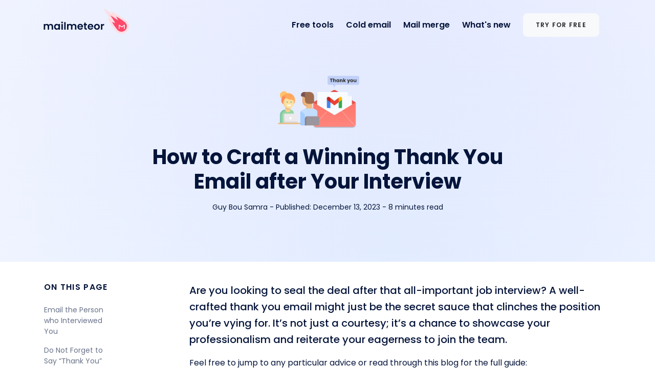

--- FILE ---
content_type: text/html; charset=utf-8
request_url: https://mailmeteor.com/blog/thank-you-email-after-interview
body_size: 13415
content:
<!DOCTYPE html>
<html lang="en">

<head>
<meta charset="utf-8" />
<meta http-equiv="X-UA-Compatible" content="IE=edge" />
<meta name="viewport" content="width=device-width, initial-scale=1.0, maximum-scale=5.0" />
<meta name="google-site-verification" content="TShcwwV_esZ98tyJWg6fRMCTDcjUwGnfGBu087vga3M" />
<link rel="icon" href="/assets/img/brand/favicon.ico" type="image/x-icon" />

<link rel="canonical" href="https://mailmeteor.com/blog/thank-you-email-after-interview" />

<title>How to Craft a Winning Thank You Email after Your Interview</title>

<meta name="description" content="A follow-up thank you email after an interview can help you seal the deal. Here's how to write the perfect one." />  

<meta property="og:type" content="website" />
<meta property="og:title" content="How to Craft a Winning Thank You Email after Your Interview" />
<meta property="og:description" content="A follow-up thank you email after an interview can help you seal the deal. Here's how to write the perfect one." />
<meta name="image" property="og:image"
    content="https://mailmeteor.com/assets/img/opengraph/blog/thank-you-email-after-interview.jpg" />

<meta name="twitter:site" content="@mailmeteor" />
<meta name="twitter:card" content="summary_large_image" />

<meta name="twitter:title" content="How to Craft a Winning Thank You Email after Your Interview" />
<meta name="twitter:description" content="A follow-up thank you email after an interview can help you seal the deal. Here's how to write the perfect one." />
<meta name="twitter:image"
    content="https://mailmeteor.com/assets/img/opengraph/blog/thank-you-email-after-interview.jpg" />



<!-- Styles -->
<link rel="stylesheet" href="/assets/css/lib/bootstrap@4.3.1.min.css?v=2025015" />
<link rel="stylesheet" href="/assets/css/main.css?v=20260107" />
<link rel="stylesheet" href="/assets/css/blog.css?v=20251230" />
<!-- Feed -->
<link rel="alternate" type="application/rss+xml" href="https://mailmeteor.com/blog/feed.xml" />
</head>

<body class="blogpost">
  <article itemid="" itemscope itemtype="https://schema.org/BlogPosting">
    <header class="blogpost-header"><nav class="navbar navbar-expand-lg mm-main-navbar" id="navbar">
  <div class="container"><a href="/blog/" class="navbar-brand"><img alt="Mailmeteor logo" itemprop="logo" width="167" height="50" src="/assets/img/brand/logo_mailmeteor.svg" /></a>
    <button
      class="navbar-toggler collapsed btn"
      type="button"
      data-toggle="collapse"
      data-target="#navbarTabs"
      aria-controls="navbar"
      aria-expanded="false"
      aria-label="Toggle navigation"
    >
      <span class="icon-bar top-bar"></span>
      <span class="icon-bar middle-bar"></span>
      <span class="icon-bar bottom-bar"></span>
    </button>
    <div class="collapse navbar-collapse" id="navbarTabs">
      <ul class="navbar-nav ml-auto smooth-scroll">
        
        <li class="nav-item">
          
          <a class="nav-link" href="/tools/">Free tools</a>
          
        </li>
        
        <li class="nav-item">
          
          <a class="nav-link" href="/cold-email/">Cold email</a>
          
        </li>
        
        <li class="nav-item">
          
          <a class="nav-link" href="/mail-merge/">Mail merge</a>
          
        </li>
        
        <li class="nav-item">
          
          <a class="nav-link" href="/blog/category/news/">What's new</a>
          
        </li>
        
        <li class="nav-item">
          
          <a class="btn btn-sm btn-light d-inline-block" href="https://dashboard.mailmeteor.com/register?utm_source=blog">Try for free</a>
          
        </li>
        
      </ul>
    </div>
  </div>
</nav>
<div class="container text-center my-5">
        
        <img itemprop="image" src="/assets/img/meta/thank-you-email-after-interview.png" class="blogpost-header-image"
          alt="How to Craft a Winning Thank You Email after Your Interview" width="200" height="120.808" />
        
        <h1 itemprop="headline">How to Craft a Winning Thank You Email after Your Interview</h1>
        <div class="blogpost-header-meta">
          <span itemprop="author" itemscope itemtype="https://schema.org/Person">
            
            <span itemprop="name">Guy Bou Samra</span>
            
          </span>
            - 
          <span>Published: <span itemprop="datePublished" content="2023-12-13T07:42:00+02:00">December 13, 2023</span></span>
          
          <span class="d-none d-md-inline">- 8 minutes read</span>
        </div>
      </div>
    </header>
    <div class="container blogpost-content">
      <div class="row">
        <aside class="col-lg-2 d-none d-lg-block pl-0">
          
          <div class="blogpost-toc">
            <div class="blogpost-toc-title">ON THIS PAGE</div>
            <ul><li><a href="#email-the-person-who-interviewed-you">Email the Person who Interviewed You</a></li><li><a href="#do-not-forget-to-say-thank-you">Do Not Forget to Say “Thank You”</a></li><li><a href="#be-concise-and-polite">Be Concise and Polite</a></li><li><a href="#proofread-everything">Proofread Everything</a></li><li><a href="#sample-email-templates">Sample Email Templates</a></li><li><a href="#additional-tips-and-advice">Additional Tips and Advice</a></li></ul>
          </div>
          
        </aside>
        <main class="col-lg-9 offset-lg-1 col-xs-12">
          <p>Are you looking to seal the deal after that all-important job interview? A well-crafted thank you email might just be the secret sauce that clinches the position you’re vying for. It’s not just a courtesy; it’s a chance to showcase your professionalism and reiterate your eagerness to join the team.</p>

<p>Feel free to jump to any particular advice or read through this blog for the full guide:</p>

<ul>
  <li><a href="#email-the-person-who-interviewed-you">Email the Person who Interviewed You</a></li>
  <li><a href="#do-not-forget-to-say-thank-you">Do Not Forget to Say “Thank You”</a></li>
  <li><a href="#be-concise-and-polite">Be Concise and Polite</a></li>
  <li><a href="#proofread-everything">Proofread Everything</a></li>
  <li><a href="#additional-tips-and-advice">Additional Tips and Advice</a>
    <ul>
      <li><a href="#timeliness-matters">Timeliness Matters</a></li>
      <li><a href="#customize-your-message">Customize Your Message</a></li>
      <li><a href="#reiterate-your-qualifications">Reiterate Your Qualifications</a></li>
      <li><a href="#ask-for-next-steps">Ask for Next Steps</a></li>
      <li><a href="#stay-professional">Stay Professional</a></li>
      <li><a href="#send-separate-emails">Send Separate Emails</a></li>
      <li><a href="#use-the-subject-line-wisely">Use the Subject Line Wisely</a></li>
      <li><a href="#follow-up-if-necessary">Follow Up if Necessary</a></li>
      <li><a href="#maintain-your-enthusiasm">Maintain Your Enthusiasm</a></li>
    </ul>
  </li>
  <li><a href="#sample-email-templates">Sample Email Templates</a></li>
</ul>

<p>Let’s explain more.</p>

<h2 id="email-the-person-who-interviewed-you">Email the Person who Interviewed You</h2>

<p>Sending it to the right person is important. Usually, it will be the individual or panel that interviewed you. Ensure you have their accurate contact information, including their email address, to prevent any mistakes.</p>

<p>Address them properly, using their title and name unless you established a more informal relationship during the interview.</p>

<p>For instance, if John Smith interviewed you, start the email with “Dear Mr. Smith”, if they asked you to call them “John” during the interview, you have the freedom to do so.</p>

<h2 id="do-not-forget-to-say-thank-you">Do Not Forget to Say “Thank You”</h2>

<p>The core essence of a thank you email is, of course, to express gratitude. This is your chance to genuinely thank the interviewer for their time, consideration, and the opportunity to interview for the position. Make sure to include a heartfelt expression of gratitude in the opening paragraph of your email.</p>

<p>A simple “Thank you for taking the time to meet with me” or “I appreciate the opportunity to discuss the [position name] with you” can go a long way. Remember, your gratitude should be sincere and not just a formality. Acknowledging the interviewer’s time and consideration can set a positive tone for the rest of your message.</p>

<h2 id="be-concise-and-polite">Be Concise and Polite</h2>

<p>Being polite is important, and brevity is how you can be polite about the other party’s time.</p>

<p>Keep your message concise, ideally limited to a few sentences. Avoid unnecessary details or lengthy explanations. Get straight to the point while maintaining a polite and professional tone throughout the email. Being concise not only respects the recipient’s time but also ensures that your message is clear and easily digestible.</p>

<p>Use courteous language and maintain a respectful tone, avoid any negative remarks or criticism, and focus on the positive aspects of the interview. Do not forget to mention your interest in the position.</p>

<h2 id="proofread-everything">Proofread Everything</h2>

<p>Before hitting that send button, it is crucial to proofread your email thoroughly. This is potentially your last opportunity to make a positive impression on the interviewer, so you want to ensure your communication is error-free and polished. Typos, grammatical mistakes, or formatting issues can end up undermining your heartfelt gratitude.</p>

<p>Take the time to carefully review your email and consider using a spelling and grammar checking tool to catch any mistakes. It is also good practice to read the email aloud to yourself to check for clarity and tone. An email without mistakes might not leave a great impression, but one with mistakes will surely lower your professionalism score.</p>

<h2 id="sample-email-templates">Sample Email Templates</h2>

<p>You will be able to find all of these email templates at the end of this article for you to copy and paste to your heart’s desire. But do not forget to change the placeholders with your own information!</p>

<h3 id="template-1-expressing-gratitude">Template 1: Expressing Gratitude</h3>

<ul>
  <li><strong>Subject Line</strong>: By being concise and clearly conveying the purpose of the email, which is to express gratitude for the interview, you help the recipient understand the email’s content immediately.</li>
  <li><strong>Greeting</strong>: By starting with a polite and personalized greeting, and addressing the interviewer by name, you add a personal touch to your email, which makes it far more likely to have an impact than a generic “Hello!”</li>
  <li><strong>Expressing Gratitude</strong>: The first sentence expresses sincere gratitude for the opportunity to discuss the specific job in question. It acknowledges the importance of the interview and the value of the conversation.</li>
  <li><strong>Acknowledgment of Insights</strong>: You briefly mention the insights gained during the interview and the value of the conversation, reinforcing your interest in the position and the company. This demonstrates your active engagement during the interview. You may mention a specific insight to further cement your diligence.</li>
  <li><strong>Reaffirming Interest</strong>: The email ends with a concise statement reaffirming your enthusiasm for the role. This is a subtle way to express continued interest in the position without being overly repetitive.</li>
</ul>

<h3 id="template-2-reiterating-interest">Template 2: Reiterating Interest</h3>

<ul>
  <li><strong>Subject Line</strong>: The whole point of a thank you email is to do exactly that, express your gratitude for the opportunity. But here we are sprinkling a bit of excitement on top by expressing our expectations.</li>
  <li><strong>Greetings &amp; Gratitude</strong>: Similar to last time, we personalize our greeting by addressing the interviewer by name, then we follow it with an expression of gratitude for the interview and the opportunity to discuss the specific position.</li>
  <li><strong>Specific Details</strong>: We mention the positive experience of learning about the team and their projects. If something specific excited you, this is the time to mention it. This subtly highlights your active engagement during the interview.</li>
  <li><strong>Offering Further Information</strong>: We finally end our email with welcoming any additional inquiries or requests for information. This shows your willingness to engage further and assist with any follow-up questions or concerns.</li>
</ul>

<h2 id="additional-tips-and-advice">Additional Tips and Advice</h2>

<p>While you now have a comprehensive guide to crafting the perfect thank you email after your interview, there are a few more tips to help you stand out and increase your chances of landing the job:</p>

<ul>
  <li>
    <p><strong>Timeliness Matters</strong>: Send your thank you email within 24 hours after the interview. This quick response showcases your eagerness and strong follow-up skills.</p>
  </li>
  <li>
    <p><strong>Customize Your Message</strong>: Personalize your thank you email by referencing specific points from the interview. Mention something memorable from your discussion to show that you were actively engaged and attentive.</p>
  </li>
  <li>
    <p><strong>Reiterate Your Qualifications</strong>: Remind the interviewer of your qualifications and the value you can bring to the role. Briefly highlight key skills or experiences that make you a perfect fit for the position.</p>
  </li>
  <li>
    <p><strong>Ask for Next Steps</strong>: Politely inquire about the next steps in the hiring process. This demonstrates your enthusiasm and proactive approach to the job opportunity.</p>
  </li>
  <li>
    <p><strong>Stay Professional</strong>: Maintain professionalism throughout your communication. Avoid any casual language, slang, or overly informal expressions. Your email should reinforce your suitability for the position.</p>
  </li>
  <li>
    <p><strong>Send Separate Emails</strong>: If you were interviewed by multiple individuals, send a personalized thank you email to each person. This shows your respect for their individual contributions to the interview process.</p>
  </li>
  <li>
    <p><strong>Use the Subject Line Wisely</strong>: Craft a clear and concise subject line that reflects the purpose of your email. An <a href="/blog/best-email-subject-lines">effective subject line</a> makes it easier for the recipient to identify your message.</p>
  </li>
  <li>
    <p><strong>Follow Up if Necessary</strong>: If you haven’t heard back within the expected time frame, it’s entirely appropriate to send a polite follow-up email. Reiterate your interest and inquire about the status of your application.</p>
  </li>
  <li>
    <p><strong>Maintain Your Enthusiasm</strong>: Even if you find the job might not be the perfect fit after the interview, keep your enthusiasm intact. You never know when you might cross paths with these professionals again or when another opportunity within the company arises.</p>
  </li>
</ul>

<p>Remember, your thank you email is your chance to leave a memorable impression and emphasize your genuine interest in the role. By following these additional tips, you’ll not only showcase your professionalism but also increase your chances of making a lasting impact on your potential future employer.</p>

<p>Happy job hunting!</p>

<div class="blogpost-author">
  <p>This guide was written by Guy Bou Samra, content editor at <a href="/">Mailmeteor</a>. Mailmeteor is a simple &amp; privacy-focused emailing software. Trusted by millions of users worldwide, it is often considered as the best tool to send newsletters with Gmail. Give us a try and let us know what you think!</p>

  <div>➤ <a href="/" class="font-weight-bold">Save time sending emails with Gmail using Mailmeteor</a></div>
</div>

          
          <!-- Categories-->
          
          <div class="d-flex">
            Published in:
            <ul class="list-unstyled m-0 p-0">
              
              <li class="d-inline-block ml-2"><a href="/blog/category/email-marketing/">Email marketing</a></li>
              
              <li class="d-inline-block ml-2"><a href="/blog/category/guide/">Guide</a></li>
              
            </ul>
          </div>
          
        </main>
      </div>
    </div>
  </article>

  <!-- Related posts -->
   
<section>
  <div class="container my-3 py-3" style="border-top: 1px solid #e6e7eb">
    <div class="text-center">
      <h2 class="mt-3">Explore more from Mailmeteor</h2>
      <p>Articles, examples, tutorials, and inspiration from our emailing experts.</p>
    </div>
    
    <ul class="row blogpost-list blogpost-more-articles">
       
      <!-- Skip current post -->
      
      <li class="col-md-6 col-lg-4 my-3">
        <a href="/blog/email-subject-lines-for-sales" style="color: inherit">
          <div class="blogpost-card">
            <div class="card-body">
              <h3>The 39 Best Email Subject Lines for Sales That Get Opened (and Drive Revenue)</h3>
              <p>Need email subject lines for sales? Discover what makes a good subject line and try out these 39 examples that get opens and clicks.</p>
            </div>
          </div>
        </a>
      </li>
         
      <!-- Skip current post -->
      
      <li class="col-md-6 col-lg-4 my-3">
        <a href="/blog/bulk-email-service-provider" style="color: inherit">
          <div class="blogpost-card">
            <div class="card-body">
              <h3>The 6 Best Bulk Email  Service Providers in 2026</h3>
              <p>We narrowed down 6 bulk email service providers to simplify your selection process with curated insights tailored to your email marketing goals.</p>
            </div>
          </div>
        </a>
      </li>
         
      <!-- Skip current post -->
      
      <li class="col-md-6 col-lg-4 my-3">
        <a href="/blog/how-to-introduce-yourself-in-an-email" style="color: inherit">
          <div class="blogpost-card">
            <div class="card-body">
              <h3>How to Introduce Yourself in an Email (With Proven Templates)</h3>
              <p>Want to introduce yourself to your new manager, colleagues, or customers? In this quick guide, we’ll show you how to write the perfect introductory email.</p>
            </div>
          </div>
        </a>
      </li>
          
    </ul>
    <div class="text-center">
      <a href="/blog/archive" class="btn btn-outline-marketing" style="width: 350px">Show more posts</a>
    </div>
  </div>
</section>



  <!-- Try for free -->
  <section class="try-for-free-products-section">
    <div class="container py-5">
      <h2>Try Mailmeteor for free</h2>
      <div class="try-for-free-grid">
        <div>
          <div class="border bg-white p-4 rounded-lg h-100 try-for-free-left-column">
            <h4 class="mb-0">Get started on Mailmeteor</h4>
            <p class="mb-0">Send your first email campaign with Mailmeteor right now.</p>
            <div class="d-flex justify-content-start align-items-center">
              <a class="mb-0 btn btn-sm btn-tertiary px-3 py-2" href="https://dashboard.mailmeteor.com">Sign up →</a>
            </div>
            <img src="/assets/img/features/home/dashboard.png" alt="Get started on Mailmeteor Dashboard" class="img-fluid border rounded-lg">
          </div>
        </div>
        <div class="try-for-free-right-column">
          
          <div class="border bg-white p-4 rounded-lg">
            <div class="try-for-free-card-grid justify-content-center h-100">
              <div class="align-self-center">
                <h4 class="mb-2">AI Email Assistant</h4>
                <p>Meet an inbox that organizes itself, drafts replies for you, and writes alongside you.</p>
                <div class="d-flex justify-content-start align-items-center">
                  <a class="btn btn-sm btn-tertiary mb-0 px-3 py-2" href="https://chromewebstore.google.com/detail/mailmeteor-for-gmail-emai/loclkojldkjladfhbngilnhbeffbkgdm">Install →</a>
                </div>
              </div>
              <div class="try-for-free-image-container">
                <img src="/assets/img/features/home/gmail.png" alt="Get started on Mailmeteor Gmail extension" class="img-fluid border rounded-lg try-for-free-image">
              </div>
            </div>
          </div>
          
          <div class="border bg-white p-4 rounded-lg">
            <div class="try-for-free-card-grid justify-content-center h-100">
              <div class="align-self-center">
                <h4 class="mb-2">Google Sheets</h4>
                <p>Trusted by 7 million users and recommended by Google. The most intuitive mail merge.</p>
                <div class="d-flex justify-content-start align-items-center">
                  <a class="btn btn-sm btn-tertiary mb-0 px-3 py-2" href="https://workspace.google.com/marketplace/app/mailmeteor_mail_merge_for_gmail/1008170693301">Install →</a>
                </div>
              </div>
              <div class="try-for-free-image-container">
                <img src="/assets/img/features/home/sheets.png" alt="Get started on Mailmeteor for Google Sheets add-on" class="img-fluid border rounded-lg try-for-free-image">
              </div>
            </div>
          </div>
          
        </div>
      </div>
    </div>
  </section>

  <!-- Footer --><!-- FOOTERs  -->

<footer class="footer">
  <div class="py-5 footer-svg">
    <div class="container">
      <div class="d-flex justify-content-center mt-5 mb-4">
        <a href="/" class="pt-5"><img src="/assets/img/brand/logo_mailmeteor_white.svg" width="167" height="50" class="my-3" alt="Mailmeteor logo" /></a>
      </div>
      <div class="footer-columns">
          
        <div class="footer-column">
            
          <div class="footer-column-section text-white">
            <h4>Product</h4>
            <ul class="list-unstyled">
                 
              <li><a href="/features/">Features</a></li>
                  
              <li><a href="https://dashboard.mailmeteor.com">Dashboard</a></li>
                  
              <li><a href="/products/google-sheets">Mail merge for Sheets</a></li>
                  
              <li><a href="/products/google-docs">Mail merge for Docs</a></li>
                  
              <li><a href="/products/ai-email-assistant">AI Email Assistant</a></li>
               
            </ul>
            
          </div>
               
          <div class="footer-column-section text-white">
            <h4><a href="/tools/">Free tools</a></h4>
            <ul class="list-unstyled">
                 
              <li><a href="/tools/ai-email-writer">AI Email Writer</a></li>
                  
              <li><a href="/spam-checker">Spam Checker</a></li>
                  
              <li><a href="/email-checker">Email Checker</a></li>
                  
              <li><a href="/tools/email-finder">Email Finder</a></li>
                  
              <li><a href="/tools/reverse-email-lookup">Reverse Email Lookup</a></li>
                  
              <li><a href="/tools/email-extractor">Email Extractor</a></li>
                  
              <li><a href="/tools/email-reputation">Email Reputation</a></li>
               
            </ul>
            
          </div>
          
        </div>
          
          <div class="footer-column-section text-white">
            <h4>Resources</h4>
            <ul class="list-unstyled">
                 
              <li><a href="/blog/">Mailmeteor Blog</a></li>
                  
              <li><a href="/cold-email/">Cold email guide</a></li>
                  
              <li><a href="/mail-merge/">Mail merge guide</a></li>
                  
              <li><a href="/glossary/">Email glossary</a></li>
                  
              <li><a href="/best-google-apps/">Best Google Apps</a></li>
                  
              <li><a href="/logos/">Google Logos</a></li>
                  
              <li><a href="/products/gmail">Gmail Mail Merge</a></li>
                  
              <li><a href="/bulk-emails-gmail">Bulk Emails Gmail</a></li>
                  
              <li><a href="/gmail-newsletter">Gmail Newsletter</a></li>
                  
              <li><a href="/gmail-marketing">Gmail Marketing</a></li>
                  
              <li><a href="/email-templates/">Email Templates</a></li>
                  
              <li><a href="https://dashboard.mailmeteor.com/register">50 emails for free 🎁</a></li>
               
            </ul>
            
          </div>
             
        <div class="footer-column">
            
          <div class="footer-column-section text-white">
            <h4>Get Mailmeteor</h4>
            <ul class="list-unstyled">
                 
              <li><a href="/products/gmail">Mailmeteor for Gmail</a></li>
                  
              <li><a href="/products/microsoft-outlook">Mailmeteor for Outlook</a></li>
                  
              <li><a href="/products/google-sheets">Mailmeteor for Sheets</a></li>
                  
              <li><a href="/products/google-docs">Mailmeteor for Docs</a></li>
                  
              <li><a href="/products/microsoft-excel">Mailmeteor for Excel</a></li>
                  
              <li><a href="/products/gmail">Mailmeteor for Chrome</a></li>
                  
              <li><a href="https://dashboard.mailmeteor.com/">Mailmeteor Dashboard</a></li>
                  
              <li><a href="/education-program">Education Program</a></li>
               
            </ul>
            
          </div>
               
          <div class="footer-column-section text-white">
            <h4>Checklists</h4>
            <ul class="list-unstyled">
                 
              <li><a href="/checklists/email-marketing">Email Marketing Checklist</a></li>
                  
              <li><a href="/checklists/cold-email">Cold Email Checklist</a></li>
                  
              <li><a href="/tools/blacklist-checker">Is My Email Blacklisted?</a></li>
               
            </ul>
            
          </div>
          
        </div>
          
          <div class="footer-column-section text-white">
            <h4><a href="/alternative/">Compare</a></h4>
            <ul class="list-unstyled">
                 
              <li><a href="/alternative/mailchimp">vs Mailchimp</a></li>
                  
              <li><a href="/alternative/mailerlite">vs MailerLite</a></li>
                  
              <li><a href="/alternative/lemlist">vs Lemlist</a></li>
                  
              <li><a href="/alternative/woodpecker">vs Woodpecker</a></li>
                  
              <li><a href="/alternative/gmass">vs GMass</a></li>
                  
              <li><a href="/alternative/yetanothermailmerge">vs YAMM</a></li>
                  
              <li><a href="/alternative/mailshake">vs Mailshake</a></li>
                  
              <li><a href="/alternative/yesware">vs Yesware</a></li>
                  
              <li><a href="/alternative/quickmail">vs Quickmail</a></li>
               
            </ul>
            
          </div>
             
        <div class="footer-column">
            
          <div class="footer-column-section text-white">
            <h4><a href="/docs/">Support</a></h4>
            <ul class="list-unstyled">
                 
              <li><a href="/docs/">Help center</a></li>
                  
              <li><a href="/learning/">Tutorial</a></li>
                  
              <li><a href="/contact">Contact</a></li>
                  
              <li><a href="https://dashboard.mailmeteor.com/account">Your account</a></li>
               
            </ul>
            
          </div>
               
          <div class="footer-column-section text-white">
            <h4><a href="/learning/">Learn</a></h4>
            <ul class="list-unstyled">
                 
              <li><a href="/learning/dashboard">Getting started</a></li>
                  
              <li><a href="/learning/mail-merge-google-sheets">Learn Mail Merge</a></li>
                  
              <li><a href="/learning/gmail-tips">Gmail Tips & Tricks</a></li>
                  
              <li><a href="/learning/google-sheets-tips">Google Sheets Tips</a></li>
                  
              <li><a href="/blog/gmail-deliverability">Deliverability Tips</a></li>
                  
              <li><a href="/blog/email-reputation">Email reputation</a></li>
                  
              <li><a href="/learning/email-hacks">10+ Email Hacks</a></li>
               
            </ul>
            
          </div>
          
        </div>
          
          <div class="footer-column-section text-white">
            <h4>Company</h4>
            <ul class="list-unstyled">
                 
              <li><a href="/about">About us</a></li>
                  
              <li><a href="/blog/">Blog</a></li>
                  
              <li><a href="/reviews">Reviews</a></li>
                  
              <li><a href="/changelog">Changelog</a></li>
                  
              <li><a href="/pricing">Pricing</a></li>
                  
              <li><a href="/blog/mailmeteor-partners">Partners</a></li>
                  
              <li><a href="/contact">We're hiring!</a></li>
                  
              <li><a href="https://mailmeteor.hyperping.app/"target="_blank"target="noopener nofollow noreferrer">Status</a></li>
                  
              <li><a href="/es/">ES</a> / <a href="/fr/">FR</a> / <a href="/de/">DE</a></li>
               
            </ul>
            
            <div class="row d-flex flex-column mx-auto pb-3">
              <a href="/security">
                <svg xmlns="https://www.w3.org/2000/svg" width="100" height="42" viewBox="0 0 108 42" fill-rule="evenodd">
                  <title>Mailmeteor is GDPR compliant</title>
                  <rect stroke="#fff" fill="#fff" x=".5" y=".5" width="107" height="41" rx="6" />
                  <path d="M7 1h34v40H7a6 6 0 0 1-6-6V7a6 6 0 0 1 6-6z" fill="#2050e0" />
                  <path
                    d="M21 7l.454 1.468h1.468l-1.188.907.454 1.468L21 9.935l-1.187.908.454-1.468-1.188-.907h1.468zm0 24.157l.454 1.468h1.468l-1.188.907.454 1.468L21 34.093 19.813 35l.454-1.468-1.188-.907h1.468zm6.04-21.96l.453 1.468h1.468l-1.188.908.454 1.468-1.187-.908-1.188.908.454-1.468-1.187-.908h1.468zM31.922 25l.453 1.468h1.468l-1.188.907.454 1.468-1.188-.907-1.188.907.454-1.468L30 26.468h1.468zm1.158-5.922l.453 1.468H35l-1.188.907.454 1.468-1.187-.907-1.188.907.454-1.468-1.188-.907h1.468zm-24.158 0l.453 1.468h1.468l-1.188.907.454 1.468-1.187-.907-1.188.907.454-1.468L7 20.546h1.468zm1 5.922l.453 1.468h1.468l-1.187.907.453 1.468-1.187-.907-1.188.907.454-1.468L8 26.468h1.468zm22-12l.453 1.468h1.468l-1.188.907.454 1.468-1.188-.907-1.188.907.454-1.468L30 14.468h1.468zm-21.5 0l.453 1.468h1.468l-1.187.907.453 1.468-1.187-.907-1.188.907.454-1.468-1.188-.907h1.468zm17.715 17.06l.453 1.468h1.468l-1.188.908.454 1.468-1.187-.907-1.188.907.454-1.468-1.188-.908h1.468zM14.96 9.196l.453 1.468h1.468l-1.188.908.454 1.468-1.188-.908-1.187.908.454-1.468-1.188-.908h1.468zM13.863 30.06l.454 1.468h1.468l-1.188.907.454 1.468-1.188-.907-1.187.907.454-1.468-1.188-.907H13.4z"
                    fill="#f8d12e"
                    fill-rule="nonzero"
                  />
                  <path
                    d="M48 16.596c0 2.824 2.163 4.596 4.82 4.596 1.682 0 2.978-.68 3.94-1.732v-3.477h-4.3v1.905h2.043v.746c-.36.293-.988.533-1.682.533-1.455 0-2.484-1.12-2.484-2.57s1.028-2.57 2.484-2.57c.84 0 1.522.466 1.883 1.052l1.923-1.012C55.972 12.96 54.77 12 52.82 12 50.163 12 48 13.772 48 16.596zm10.108 4.436v-8.885h3.74c2.804 0 4.82 1.678 4.82 4.436s-2.016 4.45-4.807 4.45h-3.752zm2.297-1.998h1.442c1.562 0 2.47-1.132 2.47-2.45 0-1.372-.828-2.438-2.457-2.438h-1.455v4.89zm7.41 1.998v-8.885h4.46c2.003 0 3.098 1.345 3.098 2.957 0 1.6-1.095 2.917-3.098 2.917h-2.163v3.01h-2.297zm5.22-5.94c0-.613-.454-1.012-1.068-1.012h-1.856v1.998h1.856c.614 0 1.068-.386 1.068-.986zm8.332 5.94l-1.496-3.01H78.7v3.01h-2.297v-8.885h4.46c1.976 0 3.098 1.305 3.098 2.957 0 1.545-.948 2.37-1.776 2.664L84 21.032h-2.63zm.254-5.954c0-.613-.507-1-1.108-1H78.7v1.998h1.816c.6 0 1.108-.386 1.108-1z"
                    fill="#2b3945"
                  />
                  <path
                    d="M24.143 20.136h-.43v-1.33C23.714 17.26 22.496 16 21 16s-2.714 1.26-2.714 2.807v1.33h-.43c-.473 0-.857.397-.857.886v3.545c0 .49.384.886.857.886h6.286c.473 0 .857-.397.857-.886v-3.545c0-.49-.384-.886-.857-.886zm-1.857 0h-2.57v-1.33c0-.733.577-1.33 1.286-1.33s1.286.596 1.286 1.33v1.33z"
                    fill="#fff"
                    fill-rule="nonzero"
                  />
                  <path
                    d="M52.464 28.104c-.043-.165-.1-.317-.176-.456a1.26 1.26 0 0 0-.288-.36 1.28 1.28 0 0 0-.412-.236c-.157-.056-.34-.084-.548-.084-.304 0-.567.06-.788.184s-.4.287-.54.492a2.22 2.22 0 0 0-.308.7c-.067.26-.1.528-.1.8s.033.54.1.8a2.22 2.22 0 0 0 .308.7c.14.205.32.37.54.492s.484.184.788.184a1.42 1.42 0 0 0 .592-.116 1.32 1.32 0 0 0 .44-.32c.123-.136.22-.295.288-.476a2.28 2.28 0 0 0 .136-.584h.976c-.02.34-.095.653-.22.936s-.295.527-.508.732-.464.364-.752.476-.605.168-.952.168c-.427 0-.81-.08-1.148-.236s-.625-.372-.86-.644a2.88 2.88 0 0 1-.54-.952c-.125-.363-.188-.75-.188-1.16a3.5 3.5 0 0 1 .188-1.152 2.88 2.88 0 0 1 .54-.952 2.57 2.57 0 0 1 .86-.648c.34-.16.72-.24 1.148-.24.32 0 .62.044.904.132s.532.216.748.384.39.372.524.612a2.13 2.13 0 0 1 .248.824h-1zm4.552-1.136c-.304 0-.567.06-.788.184s-.4.287-.54.492a2.22 2.22 0 0 0-.308.7c-.067.26-.1.528-.1.8s.033.54.1.8a2.22 2.22 0 0 0 .308.7c.14.205.32.37.54.492s.484.184.788.184.567-.06.788-.184.4-.287.54-.492a2.22 2.22 0 0 0 .308-.7c.067-.26.1-.528.1-.8s-.033-.54-.1-.8a2.22 2.22 0 0 0-.308-.7c-.14-.205-.32-.37-.54-.492s-.484-.184-.788-.184zm0-.816c.427 0 .81.08 1.148.24a2.57 2.57 0 0 1 .86.648 2.88 2.88 0 0 1 .54.952 3.5 3.5 0 0 1 .188 1.152c0 .41-.063.797-.188 1.16a2.88 2.88 0 0 1-.54.952c-.235.272-.52.487-.86.644s-.72.236-1.148.236-.81-.08-1.148-.236-.625-.372-.86-.644a2.88 2.88 0 0 1-.54-.952c-.125-.363-.188-.75-.188-1.16a3.5 3.5 0 0 1 .188-1.152 2.88 2.88 0 0 1 .54-.952 2.57 2.57 0 0 1 .86-.648c.34-.16.72-.24 1.148-.24zm3.832.136h1.408l1.576 4.472h.016l1.536-4.472h1.392V32h-.952v-4.408h-.016L64.224 32H63.4l-1.584-4.408H61.8V32h-.952v-5.712zm7.328 0h2.52c.405 0 .736.06.992.176s.453.264.592.44.233.368.284.576.076.4.076.576-.025.367-.076.572-.145.396-.284.572-.336.32-.592.436-.587.172-.992.172h-1.52V32h-1v-5.712zm1 2.704h1.464c.112 0 .227-.016.344-.048s.225-.084.324-.156a.8.8 0 0 0 .24-.288c.06-.12.092-.27.092-.452 0-.187-.027-.34-.08-.464a.74.74 0 0 0-.216-.292.77.77 0 0 0-.312-.148c-.117-.027-.243-.04-.376-.04h-1.48v1.888zm4.536-2.704h1v4.848h2.904V32h-3.904v-5.712zm4.792 0h1V32h-1v-5.712zm3.952 0h1.064L85.72 32h-1.072l-.536-1.512h-2.28L81.296 32h-1.032l2.192-5.712zm-.352 3.44h1.744l-.856-2.456h-.024l-.864 2.456zm4.32-3.44h1.056l2.608 4.208h.016v-4.208h.952V32H90l-2.6-4.2h-.024V32h-.952v-5.712zm5.472 0h4.624v.864h-1.816V32h-1v-4.848h-1.808v-.864z"
                    fill="#2b3945"
                  />
                </svg>
              </a>
            </div>
            
          </div>
           
      </div>

       
      <div class="footer-breadcrumb text-white pb-3">
        <nav itemscope itemtype="https://schema.org/BreadcrumbList">
          <ul>
            <li itemprop="itemListElement" itemscope itemtype="https://schema.org/ListItem">
              
              <a href="/" itemid="https://mailmeteor.com/" itemscope itemprop="item" itemtype="https://schema.org/WebPage">
                <span itemprop="name">Mailmeteor</span>
              </a>
              <meta itemprop="position" content="1" />
            </li>
            
            <li itemprop="itemListElement" itemscope itemtype="https://schema.org/ListItem">
              <span>&nbsp;›&nbsp;</span>
              
              <a href="/blog/" itemprop="item" itemid="https://mailmeteor.com/blog/" itemscope itemtype="https://schema.org/WebPage">
                <span itemprop="name">Blog</span>
              </a>
              
              <meta itemprop="position" content="2" />
            </li>
            
            <li itemprop="itemListElement" itemscope itemtype="https://schema.org/ListItem">
              <span>&nbsp;›&nbsp;</span>
               
              <a href="https://mailmeteor.com/blog/thank-you-email-after-interview" itemprop="item" itemid="https://mailmeteor.com/blog/thank-you-email-after-interview" itemscope itemtype="https://schema.org/WebPage">
                <span itemprop="name">How to Craft a Winning Thank You Email after Your Interview</span>
              </a>
              
              <meta itemprop="position" content="3" />
            </li>
            
          </ul>
        </nav>
      </div>
      

      <div class="subfooter py-3">
        <ul class="footer-social-links">
          <li>
            <a target="_blank" href="https://www.youtube.com/channel/UCdaxx2ivkw6gJySZyorDswA" title="Mailmeteor on YouTube" class="youtube">
              <svg viewBox="0 0 16 16" style="width: 20px; height: 20px; display: block; fill: currentcolor; flex-shrink: 0">
                <path
                  d="M8.051 1.999h.089c.822.003 4.987.033 6.11.335a2.01 2.01 0 0 1 1.415 1.42c.101.38.172.883.22 1.402l.01.104.022.26.008.104c.065.914.073 1.77.074 1.957v.075c-.001.194-.01 1.108-.082 2.06l-.008.105-.009.104c-.05.572-.124 1.14-.235 1.558a2.007 2.007 0 0 1-1.415 1.42c-1.16.312-5.569.334-6.18.335h-.142c-.309 0-1.587-.006-2.927-.052l-.17-.006-.087-.004-.171-.007-.171-.007c-1.11-.049-2.167-.128-2.654-.26a2.007 2.007 0 0 1-1.415-1.419c-.111-.417-.185-.986-.235-1.558L.09 9.82l-.008-.104A31.4 31.4 0 0 1 0 7.68v-.123c.002-.215.01-.958.064-1.778l.007-.103.003-.052.008-.104.022-.26.01-.104c.048-.519.119-1.023.22-1.402a2.007 2.007 0 0 1 1.415-1.42c.487-.13 1.544-.21 2.654-.26l.17-.007.172-.006.086-.003.171-.007A99.788 99.788 0 0 1 7.858 2h.193zM6.4 5.209v4.818l4.157-2.408L6.4 5.209z"
                />
              </svg>
            </a>
          </li>
          <li>
            <a target="_blank" href="https://www.linkedin.com/company/mailmeteor/" title="Mailmeteor on LinkedIn" class="linkedin">
              <svg viewBox="0 0 16 16" style="width: 18px; height: 18px; display: block; fill: currentcolor; flex-shrink: 0">
                <path
                  d="M0 1.146C0 .513.526 0 1.175 0h13.65C15.474 0 16 .513 16 1.146v13.708c0 .633-.526 1.146-1.175 1.146H1.175C.526 16 0 15.487 0 14.854V1.146zm4.943 12.248V6.169H2.542v7.225h2.401zm-1.2-8.212c.837 0 1.358-.554 1.358-1.248-.015-.709-.52-1.248-1.342-1.248-.822 0-1.359.54-1.359 1.248 0 .694.521 1.248 1.327 1.248h.016zm4.908 8.212V9.359c0-.216.016-.432.08-.586.173-.431.568-.878 1.232-.878.869 0 1.216.662 1.216 1.634v3.865h2.401V9.25c0-2.22-1.184-3.252-2.764-3.252-1.274 0-1.845.7-2.165 1.193v.025h-.016a5.54 5.54 0 0 1 .016-.025V6.169h-2.4c.03.678 0 7.225 0 7.225h2.4z"
                />
              </svg>
            </a>
          </li>
          <li>
            <a href="/blog/feed.xml" title="Mailmeteor RSS Feed" class="rss">
              <svg viewBox="0 0 24 24" style="width: 20px; height: 20px; display: block; fill: currentcolor; flex-shrink: 0">
                <path d="M0 0h24v24H0V0z" fill="none" />
                <circle cx="6.18" cy="17.82" r="2.18" />
                <path d="M4 4.44v2.83c7.03 0 12.73 5.7 12.73 12.73h2.83c0-8.59-6.97-15.56-15.56-15.56zm0 5.66v2.83c3.9 0 7.07 3.17 7.07 7.07h2.83c0-5.47-4.43-9.9-9.9-9.9z" />
              </svg>
            </a>
          </li>
        </ul>
        <nav>
          
          <a href="/legal/terms" class="mr-3">Terms</a>
          
          <a href="/legal/privacy-policy" class="mr-3">Privacy</a>
          
          <a href="/security" class="mr-3">Security</a>
          
          <span class="text-white text-small" style="opacity: 0.75; white-space: nowrap">&copy; 2018-2026 Mailmeteor</span>
        </nav>
      </div>
    </div>
  </div>
</footer>

<!-- Third-party JS scripts -->
<script src="/assets/js/lib/jquery@3.6.0.min.js"></script>
<script src="/assets/js/lib/popper@1.14.7.min.js"></script>
<script src="/assets/js/lib/bootstrap@4.3.1.min.js"></script>

<!-- Global site tag (gtag.js) - Google Analytics -->
<script async src="https://www.googletagmanager.com/gtag/js?id=UA-136395985-1"></script>
<script>
  window.dataLayer = window.dataLayer || [];
  function gtag() {
    dataLayer.push(arguments);
  }

  gtag('js', new Date());
  gtag('config', 'G-ZVVJG17HJ8');
</script>



<script>
  /**
   * Forms challenge
   */
  const forms = document.querySelectorAll('form');
  forms.forEach((form) => {
    const action = form.getAttribute('action');
    if (!action?.includes('tools.mailmeteor.com/forms/s/')) return;

    const url = new URL(action);
    url.searchParams.append('js', 'on');
    form.setAttribute('action', url.href);
  });

  /**
   * Prefetch some links to speed up navigation
   */

  function prefetchOnHover(link) {
    if (!link) return;

    link.addEventListener('mouseover', (event) => {
      const target = event?.currentTarget;
      const url = target?.href;

      if (!url) return;
      if (document.querySelector(`link[rel="prefetch"][href="${url}"]`)) return;

      const prefetchLink = document.createElement('link');
      prefetchLink.rel = 'prefetch';
      prefetchLink.href = url;
      document.head.appendChild(prefetchLink);
    }, { once: true });
  }

  // Prefetch existing links
  document.querySelectorAll('a[rel="prefetch"]').forEach(prefetchOnHover);
</script>

<script>
  /**
   * Open extension page in a new window
   */
  function openExtensionPageInWindow() {
    const isMobile = /iPhone|iPad|iPod|Android/i.test(navigator.userAgent);

    if (isMobile) {
      return;
    }

    const openExtensionPageInWindow = document.querySelectorAll('.mailmeteor-open-chrome-extension-window');

    if (openExtensionPageInWindow.length === 0) {
      return;
    }

    openExtensionPageInWindow.forEach((link) => {
      if (link.href.indexOf('chromewebstore.google.com') === -1) {
        return
      }

      link.addEventListener('click', (event) => {
        event.preventDefault();

        const url = link.href;
        const windowWidth = window.innerWidth * 0.8;
        const windowHeight = 600;
        const left = (screen.width - windowWidth) / 2;
        const top = (screen.height - windowHeight) / 2;

        window.open(url, 'chromeWebStore', `width=${windowWidth},height=${windowHeight},left=${left},top=${top}`);
      });
    });
  };

  document.addEventListener('DOMContentLoaded', openExtensionPageInWindow());
</script>
<script>
    // ---------------------------------------------------------
    // 	TOC Links Menu Highlighting
    // ---------------------------------------------------------

    window.addEventListener('DOMContentLoaded', () => {
      function highlightMenu() {
        var scrollPosition = $(document).scrollTop();

        $('.blogpost-toc ul li a').each(function () {
          var currentLink = $(this);
          var refElement = $(currentLink.attr('href'));

          if (scrollPosition > refElement.position().top + refElement.height()) {
            $('.blogpost-toc ul li.active').removeClass('active');
            $(this).parent().addClass('active');
          }
        });
      }
      $(window).on('scroll', function () {
        highlightMenu();
      });
    });

    // ---------------------------------------------------------
    // Accordions
    // ---------------------------------------------------------

    function accordions() {
      const containers = document.querySelectorAll('.js-accordion');

      for (let i = 0; i < containers.length; i++) {
        const container = $(containers[i]);
        const isFAQ = !container.hasClass('js-accordion-no-faq');

        // Add Schema.org/FAQPage
        if (isFAQ) {
          if (containers.length === 1) {
            container.attr('itemscope', '');
            container.attr('itemtype', 'https://schema.org/FAQPage');
          } else if (i === 0) {
            container.parent().attr('itemscope', '');
            container.parent().attr('itemtype', 'https://schema.org/FAQPage');
          }
        }

        // Build accordions using Bootstrap accordions
        const accordions = [];
        const headingTagName = container.attr('accordion-heading') || 'h3';
        const headings = container.children(headingTagName);
        const now = Date.now();

        for (let j = 0; j < headings.length; j++) {
          const accordion = document.createElement('div');

          // Add Schema.org/Question
          if (isFAQ) {
            accordion.setAttribute('itemscope', '');
            accordion.setAttribute('itemprop', 'mainEntity');
            accordion.setAttribute('itemtype', 'https://schema.org/Question');
          }

          const accordionHeading = document.createElement('div');
          const accordionBody = document.createElement('div');
          const accordionBodyText = document.createElement('div');

          accordion.className = 'accordion-item';

          accordionHeading.className = 'accordion-heading collapsed';
          accordionHeading.id = 'js-accordion-heading-' + [i, j].join('-');
          accordionHeading.setAttribute('data-toggle', 'collapse');
          accordionHeading.setAttribute('data-target', '#js-accordion-body-' + [i, j].join('-'));

          accordionBody.className = 'accordion-body collapse';
          accordionBody.id = 'js-accordion-body-' + [i, j].join('-');
          accordionBody.setAttribute('aria-expanded', 'false');

          // Add Schema.org/Answer
          if (isFAQ) {
            accordionBody.setAttribute('itemscope', '');
            accordionBody.setAttribute('itemprop', 'acceptedAnswer');
            accordionBody.setAttribute('itemtype', 'https://schema.org/Answer');

            accordionBodyText.setAttribute('itemprop', 'text');
          }

          const heading = headings[j];
          if (isFAQ) heading.setAttribute('itemprop', 'name');

          let nextSibling = heading.nextSibling;

          do {
            if (nextSibling.tagName === headingTagName.toUpperCase()) {
              break;
            }

            accordionBodyText.appendChild(nextSibling.cloneNode(true));
            nextSibling = nextSibling.nextSibling;
          } while (nextSibling);

          accordionHeading.appendChild(heading.cloneNode(true));
          accordionBody.appendChild(accordionBodyText);
          accordion.appendChild(accordionHeading);
          accordion.appendChild(accordionBody);
          accordions.push(accordion);
        }

        container.empty();
        container.append(accordions);
      }

      // $('.collapse').collapse();
    }

    window.addEventListener('DOMContentLoaded', accordions);

    // ---------------------------------------------------------
    // Checklists
    // ---------------------------------------------------------

    function checklists() {
      const containers = document.querySelectorAll('.js-accordion.js-checklist');

      for (let i = 0; i < containers.length; i++) {
        const container = $(containers[i]);
        if (!container) continue

        const headingTagName = container.attr('accordion-heading') || 'h5';
        const headings = container.find(headingTagName);
        const now = Date.now();

        for (let j = 0; j < headings.length; j++) {
          const heading = $(headings[j]);
          const checkbox = document.createElement('input')
          checkbox.type = "checkbox"

          checkbox.addEventListener('click', function (e) {
            e.stopImmediatePropagation()
          })

          $(checkbox).insertBefore(heading)

        }
      }
    }

    window.addEventListener('DOMContentLoaded', checklists);
  </script>

  

  <!-- Plugins -->
  <script>
    /**
     * Heading with hash
     */
     document.addEventListener("DOMContentLoaded", function () {
      document.querySelectorAll("h2, h3, h4, h5, h6").forEach((heading) => {
        if (!heading.id) return; // Skip if the heading has no ID

        const link = document.createElement("a");
        link.href = `#${heading.id}`;
        link.textContent = '#';
        link.style.marginLeft = '8px';
        link.style.textDecoration = 'none';
        link.style.opacity = '0';
        link.style.transition = 'opacity 0.2s';
        link.style.color = '#999'
        link.style.fontWeight = '500'
        
        heading.appendChild(link);

        link.addEventListener('mouseenter', () => {
          link.style.opacity = '1';
        });

        heading.addEventListener('mouseenter', () => {
          link.style.opacity = '0.8';
        });

        heading.addEventListener('mouseleave', () => {
          link.style.opacity = '0';
        });
      });
    });
  </script>

  <!-- Schema.org -->
  <script type="application/ld+json">
    {
      "@context": "https://schema.org",
      "@type": "BlogPosting",
      "headline": "How to Craft a Winning Thank You Email after Your Interview",

      "datePublished": "2023-12-13T07:42:00+02:00"
    }
  </script>
</body>
</html>

--- FILE ---
content_type: text/css; charset=utf-8
request_url: https://mailmeteor.com/assets/css/blog.css?v=20251230
body_size: 2183
content:
html {
  scroll-padding-top: auto; /* height of sticky header */
}

body.blogpost {
  margin: 0;
  padding: 0;
}

.blogpost article {
  margin: 0;
  padding: 0;
}

@media (min-width:1400px) {
  .container {
    max-width:1320px;
  }
}

/**
 * Blog > Header 
 * & Blogpost > Header
 */

.blog-header,
.blogpost-header {
  padding-bottom: 3rem;
  background: #E9EEFD;
  background:
    radial-gradient(circle at 40% 60%, rgba(180,220,255,.25), transparent 70%),
    radial-gradient(circle at 70% 40%, rgba(200,180,255,.2), transparent 70%),
    #f7faff;
  background-size: 200% 200%, 200% 200%, auto;
  animation: waveBG 18s ease-in-out infinite;
}

@keyframes waveBG {
  0%   { background-position: 0% 0%, 100% 100%, 0 0; }
  50%  { background-position: 100% 100%, 0% 0%, 0 0; }
  100% { background-position: 0% 0%, 100% 100%, 0 0; }
}

.blog-header .mm-main-navbar,
.blogpost-header .mm-main-navbar {
  background-color: transparent !important;
}

.blog-header h1,
.blogpost-header h1 {
  max-width: 760px;
  margin: 1rem auto;
  padding-left: 0.15rem;
  padding-right: 0.15rem;
}

.blogpost-header-image {
  max-height: 200px;
  max-width: 90%;
}

.blogpost-header-meta {
  font-size: 0.875rem;
}

@media screen and (max-width: 768px) {
  .blog-header h1,
  .blogpost-header h1 {
    font-size: 1.75rem;
    line-height: 2.25rem;
  }

  .blogpost-content main > p:first-child {
    font-size: 1.1rem;
    line-height: auto;
  }
}

/* Blog > Header > Latest articles */

.blog-header .blog-latest-articles {
  margin-top: 3rem;
  padding-top: 3rem;
  border-top: 1px solid rgba(255, 255, 255, 0.35);
}

.blog-header .blog-latest-articles h2 a {
  color: #333;
}

.blog-header .blog-latest-articles h2 a:hover {
  color: #fc4b6d;
}

.blog-header .blog-latest-articles .row > div {
  padding-left: 2rem;
  padding-right: 2rem;
}

@media screen and (max-width: 992px) {
  .blog-header .blog-latest-articles .row > div:last-child {
    margin-top: 3rem;
    padding-top: 3rem;
    border-top: 1px solid rgba(255, 255, 255, 0.35);
  }
}

/**
 * Blogpost > Content
 */

.blogpost-content {
  padding-top: 2.5rem;
  padding-bottom: 2.5rem;
}

/* Headings */

.blogpost-content h2,
.blogpost-content h3,
.blogpost-content h4 {
  margin: 2rem 0 1rem 0;
}

.blogpost-content h2 {
  font-size: 2rem;
  font-weight: bold;
}

.blogpost-content h3 {
  font-size: 1.6rem;
  font-weight: bold;
}

.blogpost-content h4 {
  font-size: 1.4rem;
  font-weight: normal;
}

.blogpost-content p {
  line-height: 1.75rem;
}

/* Text & images */

.blogpost-content main > p:first-child {
  font-weight: 500;
  font-size: 1.25rem;
  line-height: 2rem;
  color: #04143a;
}

.blogpost-content main img,
.blogpost-content main video {
  max-width: 80%;
  height: auto;
  margin: 1.5rem auto;
  border: none;
  box-shadow: 0 1px 4px 0 rgb(0 0 0 / 10%), 0 0 6px 0 rgb(0 0 0 / 10%), 0 2px 2px -2px rgb(0 0 0 / 15%);
  display: block;
}

.blogpost-content main img:not([width]),
.blogpost-content main video:not([width]) {
  width: 600px;
}

.blogpost-content main img.no-shadow,
.blogpost-content main video.no-shadow {
  box-shadow: none;
}

.blogpost-content strong {
  font-weight: 600;
}

.blogpost-content figcaption {
  font-size: 0.875rem;
  font-style: italic;
  text-align: center;
}

.blogpost-content blockquote {
  margin-left: 0.25rem;
  margin-right: 0.25rem;
  padding-left: 1rem;
  padding-right: 1rem;
  border-left: 3px solid #e6e7eb;
}

/**
 * Blogpost > Table
 */

@media (min-width: 992px ) {
  .blogpost-table {
    padding: 2.5rem 2.5rem 1.5rem 2.5rem;
    background-color: #F8F9FA;
    margin-bottom: 1rem;
    border-radius: 0.5rem;
  }
}

.blogpost-content main > table,
.blogpost-table > table {
  border-collapse: collapse;
  width: 100%;
  margin-bottom: 1rem;
}

.blogpost-content main > table th,
.blogpost-content main > table td,
.blogpost-table th,
.blogpost-table td {
  padding: 10px;
  border: 1px solid #ddd;
}

.blogpost-content main > table th,
.blogpost-table th {
  text-align: left;
  background-color: #f2f2f2;
  font-weight: bold;
}

.blogpost-content main > table tr:nth-child(even),
.blogpost-table tr:nth-child(even) {
  background-color: #f9f9f9;
}

/* Note */

.blogpost-content .blogpost-note {
  padding: 1rem 2rem;
  margin: 1rem 0;
  background-color: #e8eeff;
  border-radius: 0.5rem;
}

.blogpost-content .blogpost-note p:last-child {
  margin-bottom: 0;
}

.blogpost-content .blogpost-endnote {
  padding: 3rem;
  background-color: #e8eeff;
  margin: 1rem 0;
  border-radius: 0.5rem;
}

.blogpost-content .blogpost-author {
  padding: 3rem;
  background-color: #f7f7f7;
  margin: 1rem 0;
  border-radius: 0.5rem;
}

/* Codeblock */

.blogpost-content pre.highlight > code {
  font-size: 90%;
  margin: 1rem 0;
  padding: 1rem 1.5rem;
  background-color: #f8f9fa;
  display: block;
  border: 1px solid #e6e7eb;
  border-radius: 8px;
}

.blogpost-content .language-html pre.highlight > code .nt {
  color: #0b632d;
}

.blogpost-content .language-html pre.highlight > code .na {
  color: #8253db;
}

.blogpost-content .language-html pre.highlight > code .s {
  color: #083267;
}

/**
 * Blogpost > Series
 */

.blogpost-series {
  border: 1px solid #e6e7ea;
  border-radius: 0.5rem;
  max-width: 480px;
  margin: 2rem auto;
}

.blogpost-series--header {
  font-weight: 600;
  padding: 1rem 1.5rem;
  border-bottom: 1px solid #e6e7ea;
}

.blogpost-series--list {
  margin: 0;
  padding: 0;
}

.blogpost-series--list li {
  padding: 1rem 1.5rem;
  list-style-position: inside;
}

.blogpost-series--list li:not(:last-of-type) {
  border-bottom: 1px solid #e6e7ea;
}

.blogpost-series--list li::marker {
  background-color: #fafafa;
  border-radius: 50%;
}

.blogpost-series--list li.active {
  font-weight: 600;
  background-color: #fafafa;
}

/**
 * Blogpost > Table of contents
 */

.blogpost-toc {
  position: sticky;
  top: 32px;
}

.blogpost-toc-title {
  font-size: 0.875rem;
  font-size: inherit;
  font-weight: 600;
  margin: 0 0 0.5rem 1rem;
  line-height: 1.25rem;
  letter-spacing: 0.08rem;
}

.blogpost-toc ul,
.blogpost-toc ol {
  margin: 0;
  padding: 0;
  list-style: none;
}

.blogpost-toc li {
  font-size: 0.875rem;
  padding: 0.5rem 1rem;
  transition: all 100ms ease-in-out;
  overflow: hidden;
  white-space: break-spaces;
  text-overflow: ellipsis;
}

.blogpost-toc li a {
  color: #687289;
}

.blogpost-toc li a:hover {
  color: #fc4b6d;
}

.blogpost-toc li.active {
  background: #e8eeff;
  border-radius: 0.25rem;
}

.blogpost-toc li.active a {
  color: #1a53ff;
}

/**
 * Blogpost > Aside
 */

.blogpost-aside {
  font-size: 0.875rem;
}
  
.blogpost-aside-sticky,
.blogpost-aside-non-sticky {
  padding: 0rem 0.75rem;
  border-left: 1px solid #e6e7eb;
}

.blogpost-aside-sticky {
  position: sticky;
  top: 32px;
}

.blogpost-aside-non-sticky > div,
.blogpost-aside-sticky > div:not(:last-child) {
  border-bottom: 1px solid #e6e7eb;
  padding-bottom: 1rem;
  margin-bottom: 1rem;
}

.blogpost-aside-non-sticky > div:last-child {
  margin-bottom: 0;
}

.blogpost-aside-non-sticky {
  padding-bottom: 1rem;
}

.blogpost-aside h6 {
  font-size: inherit;
  font-weight: 600;
}

/**
 * Blogpost > Aside > Social share buttons
 */

.blogpost-aside-share {
  align-self: flex-start;
  margin: 0 auto;
}

.blogpost-aside-share ul {
  list-style: none;
  margin: 0;
  padding: 0;
  display: flex;
}

.blogpost-aside-share li {
  margin-right: 1rem;
  width: 24px;
}

.blogpost-aside-share li a img {
  height: 100%;
  max-width: 24px;
  max-height: 24px;
  pointer-events: none;
  margin: 0.25rem auto;
}

/**
 * Blogpost > Aside > Popular posts
 */

.blogpost-aside-popular h6 {
  font-weight: 500;
  color: #687289;
}

.blogpost-aside-popular ul {
  margin-top: 0 !important;
}

.blogpost-aside-popular li {
  font-weight: 500;
  margin-bottom: 0.75rem;
  letter-spacing: -0.01rem;
}

.blogpost-aside-popular li a:not(:hover) {
  color: inherit;
  opacity: 0.9;
}

/**
 * Blogpost > Aside > Newsletter
 */

.blogpost-aside-newsletter form input[type=email] {
  font-size: inherit;
}

.blogpost-aside-newsletter form button[type=submit] {
  font-size: inherit;
  margin: 0.5rem 0 0 0;
  padding: 0.25rem 0.5rem;
}

/**
 * Blog > Related articles (inline)
 */

.blogpost-related-articles {
  margin: 0 0 1rem;
  padding: 0 1rem;
  border-left: 3px solid #1a53ff;
}

/**
 * Blog > More articles (footer)
 */ 

.blogpost-more-articles .blogpost-card-img-top {
  width: 100% !important;
  height: auto !important;
  border-top-left-radius: 0.5rem;
  border-top-right-radius: 0.5rem;
}

/**
 * Blog > Homepage
 */

.blog-grid {
  display: -ms-grid;
  display: grid;
  width: 100%;
  grid-auto-columns: 1fr;
  grid-auto-rows: 1fr;
  grid-column-gap: 2rem;
  grid-row-gap: 1rem;
  -ms-grid-rows: auto;
  grid-template-rows: auto;
}

@media (min-width: 576px) and (max-width: 992px) {
  .blog-grid {
    -ms-grid-columns: 1fr 1fr;
    grid-template-columns: 1fr 1fr;
  }
}

@media (min-width: 992px) {
  .blog-grid {
    -ms-grid-columns: 1fr 1fr 1fr;
    grid-template-columns: 1fr 1fr 1fr;
  }
}

@media (max-width: 576px) {
  .blog-grid {
    -ms-grid-columns: 1fr;
    grid-template-columns: 1fr;
  }
}

.blog-grid-cards {
  -webkit-box-shadow: 0px 8px 26px 2px rgba(0, 0, 0, 0.01);
  box-shadow: 0px 8px 26px 2px rgba(0, 0, 0, 0.01) l;
  border: 1px solid #e6e7eb;
  border-radius: 0.5rem;
  transition: all 0.625s cubic-bezier(0, 0, 0.2, 1);
}

.blog-home-featured {
  padding: 3rem;
}

.blog-grid-cards-header {
  display: flex;
  justify-content: flex-end;
  align-items: center;
  margin: 1rem;
  font-size: 0.875rem;
}

.blog-grid-cards-body {
  margin: 0 1rem 1rem;
}

.blog-header .badge.badge-light,
.blogpost-header .badge.badge-light,
.blog-grid-cards-header .badge.badge-light {
  padding: 0.25rem 0.5rem;
  font-size: 0.75rem;
  font-weight: 600;
  color: #1a53ff;
  background-color: #f4f7fe;
  text-transform: uppercase;
}

.blog-header .badge.badge-light:hover,
.blogpost-header .badge.badge-light:hover,
.blog-grid-cards-header .badge.badge-light:hover {
  color: #fc4b6d;
}

.blog-grid-cards h2 {
  flex: 1 0 auto;
  font-size: 1.2rem;
  font-weight: 600;
  line-height: 2rem;
  display: -webkit-box;
  -webkit-line-clamp: 3;
  -webkit-box-orient: vertical;
  overflow: hidden;
}

.blog-grid-cards h2 a {
  color: #04143a;
}

.blog-grid-cards h2 a:hover {
  color: #fc4b6d;
}

/**
 * Blog > Pagination
 */

.blog-pagination {
  margin-top: 3rem;
  text-align: center;
}

/**
 * Blog > Feed
 */

.blog-feed {
  list-style: none;
  margin: 0;
  padding: 0;
}

.blog-feed li {
  margin: 0;
  padding-bottom: 32px;
}

@media screen and (min-width: 992px) {
  .blog-feed {
    position: relative;
    column-count: 3;
    column-rule: 1px solid #e7e7e7;
    column-gap: 80px;
  }

  .blog-feed:after {
    content: '';
    width: 100%;
    height: 32px;
    position: absolute;
    background-color: #fff;
    bottom: 0;
    left: 0;
  }

  .blog-feed li {
    break-inside: avoid;
    break-inside: avoid-column;
    overflow: hidden;
  }

  .blog-feed li:first-child {
    break-after: always;
    break-after: column;
  }
}


--- FILE ---
content_type: image/svg+xml
request_url: https://mailmeteor.com/assets/img/background/footer.svg
body_size: -163
content:
<svg xmlns="http://www.w3.org/2000/svg" viewBox="0 0 1943 575"><radialGradient id="A" cx="2095.771" cy="645.047" r="2.296" gradientTransform="matrix(3.538028e-14 577.9316 577.8039 -3.538810e-14 -371788.7188 -1211612.25)" gradientUnits="userSpaceOnUse"><stop offset="0" stop-color="#1916d6"/><stop offset="1" stop-color="#0a0873"/></radialGradient><path d="M1947.7 115l-3.1-.3c-33-3.1-67.1-7.6-104.2-13.5-62.1-10-124-22.7-182.1-35-65.6-13.8-141.8-29.6-218.9-42.1-138.3-22.1-251.8-28.7-357.7-21-90 6.7-170.9 29.6-249.1 51.8l-85.5 23.4C624.4 109.5 507.5 114.5 379.5 94c-3.7-.5-7.5-1.2-11.3-1.9-61-10.4-120.2-24.8-177-38.7C130.8 38.6 68.4 23.2 4 13.2l-9.5-1.5V578h1953.1l.1-463h0z" fill="url(#A)"/></svg>